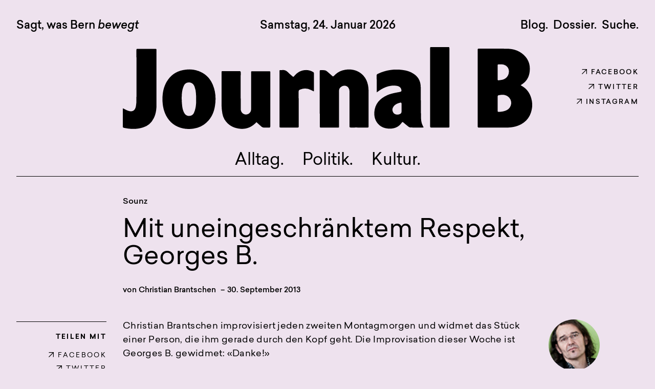

--- FILE ---
content_type: text/html; charset=UTF-8
request_url: https://journal-b.ch/mit-uneingeschraenktem-respekt-georges-b/
body_size: 17765
content:

<!doctype html>
<html class="no-js" lang="de" >
    <head>
        <!--  ___                         ___           ___           ___     
             /  /\                       /__/\         /__/\         /  /\    
            /  /:/_                      \  \:\        \  \:\       /  /::|   
           /  /:/ /\    ___     ___       \  \:\        \  \:\     /  /:/:|   
          /  /:/_/::\  /__/\   /  /\  ___  \  \:\   _____\__\:\   /  /:/|:|__ 
         /__/:/__\/\:\ \  \:\ /  /:/ /__/\  \__\:\ /__/::::::::\ /__/:/ |:| /\
         \  \:\ /~~/:/  \  \:\  /:/  \  \:\ /  /:/ \  \:\~~\~~\/ \__\/  |:|/:/
          \  \:\  /:/    \  \:\/:/    \  \:\  /:/   \  \:\  ~~~      |  |:/:/ 
           \  \:\/:/      \  \::/      \  \:\/:/     \  \:\          |  |::/  
            \  \::/        \__\/        \  \::/       \  \:\         |  |:/   
             \__\/                       \__\/         \__\/         |__|/    
        
        by www.glunz.ch -->

        <!-- Metatags -->
        

<meta charset="UTF-8" />
<meta name="viewport" content="width=device-width, initial-scale=1.0">


<!-- Google -->
<meta name="description" content="">
<meta name="author" content="Journal B">

<!-- Open Graph / Facebook -->
<meta property="og:title" content="Mit uneingeschränktem Respekt, Georges B.">
<meta property="og:type" content="article">
<meta property="og:url" content="https://journal-b.ch/mit-uneingeschraenktem-respekt-georges-b/">
<meta property="og:image" content="https://journal-b.ch/wp-content/uploads/2021/07/journal-b_no-image-aspect-ratio-600-315.jpg">
<meta property="og:locale" content="de">

<!-- Contact & Adress-->
<meta property="og:street-address" content="Zinggstrasse 16">
<meta property="og:locality" content="Bern">
<meta property="og:region" content="Bern">
<meta property="og:postal-code" content="3007">
<meta property="og:country-name" content="Schweiz">

<link rel="canonical" href="https://journal-b.ch/mit-uneingeschraenktem-respekt-georges-b/">
<link rel="alternate" hreflang="de" href="https://journal-b.ch/mit-uneingeschraenktem-respekt-georges-b/">
<meta property="og:email" content="&#118;&#101;rei&#110;&#64;jo&#117;r&#110;al&#45;b&#46;&#99;&#104;">
<meta property="og:phone_number" content="">
<meta property="og:description" content="von Christian Brantschen 30. September 2013 — Christian Brantschen improvisiert jeden zweiten Montagmorgen und widmet das Stück einer Person, die ihm gerade durch den Kopf geht. Die Improvisation...">
<meta property="og:site_name" content="Journal B">


<!-- Twitter -->
<meta name="twitter:card" content="summary_large_image">

<!-- Map Data -->
<meta name="geo.region" content="CH-BE">
<meta name="geo.placename" content="Bern">
<meta name="geo.position" content="46.935130;7.441500">
<meta name="ICBM" content="46.935130, 7.441500">

<!-- Dublin Core -->
<meta name="dcterms.title" content="Journal B - Sagt, was Bern bewegt">
<meta name="dcterms.identifier" content="https://journal-b.ch/mit-uneingeschraenktem-respekt-georges-b/">
<meta name="dcterms.language" content="de">
<meta name="dcterms.format" content="text/html">
<meta name="dcterms.creator" content="Journal B">

<!-- Placeholders to pass Breakpoints to JavaScript -->
<meta class="js-bp-medium" >
<meta class="js-bp-large" >
<meta class="js-bp-xlarge" >

<!-- Schema.org Microdata -->
<script type="application/ld+json">
{
  "@context": "http://schema.org",
  "@type": "LocalBusiness",
  "address": {
    "@type": "PostalAddress",
    "addressCountry": "CH",
    "addressRegion": "Bern",
    "addressLocality": "Bern",
    "postalCode": "3007",            
    "streetAddress": "Zinggstrasse 16"
  },
  "description": "von Christian Brantschen 30. September 2013 — Christian Brantschen improvisiert jeden zweiten Montagmorgen und widmet das Stück einer Person, die ihm gerade durch den Kopf geht. Die Improvisation...",
  "name": "Journal B",
  "email": "verein@journal-b.ch",
  "telephone": "",
  "url": "https://journal-b.ch",
  "sameAs": [
    "https://www.instagram.com/journal.b.bern/",    "https://www.facebook.com/journalb.bern",    "https://twitter.com/journalb",    "https://www.youtube.com/user/JournalBern",  ],
  "image": "https://journal-b.ch/wp-content/uploads/2021/07/journal-b_no-image-aspect-ratio-600-315.jpg"
}
</script>        <!-- Favicon & Touch Icon -->
        

<link rel="apple-touch-icon" sizes="180x180" href="https://journal-b.ch/wp-content/themes/journalb/dist/img/favicon//apple-touch-icon.png">
<link rel="icon" type="image/png" sizes="32x32" href="https://journal-b.ch/wp-content/themes/journalb/dist/img/favicon//favicon-32x32.png">
<link rel="icon" type="image/png" sizes="16x16" href="https://journal-b.ch/wp-content/themes/journalb/dist/img/favicon//favicon-16x16.png">
<link rel="manifest" href="https://journal-b.ch/wp-content/themes/journalb/dist/img/favicon//site.webmanifest">
<link rel="mask-icon" href="https://journal-b.ch/wp-content/themes/journalb/dist/img/favicon//safari-pinned-tab.svg" color="#ccfcd1">
<link rel="shortcut icon" href="https://journal-b.ch/wp-content/themes/journalb/dist/img/favicon//favicon.ico">
<meta name="apple-mobile-web-app-title" content="Journal B">
<meta name="msapplication-TileColor" content="#9f00a7">
<meta name="msapplication-config" content="https://journal-b.ch/wp-content/themes/journalb/dist/img/favicon//browserconfig.xml">
<meta name="theme-color" content="#ffffff">        <!-- wp_head -->
        <title>Mit uneingeschränktem Respekt, Georges B. &#8211; Journal B</title>
<meta name='robots' content='max-image-preview:large' />

<link data-optimized="2" rel="stylesheet" href="https://journal-b.ch/wp-content/litespeed/css/c66985b34792c8153f507ee52b41e5f4.css?ver=15a7b" />












<script type="text/javascript" src="https://journal-b.ch/wp-includes/js/jquery/jquery.min.js?ver=3.7.1" id="jquery-core-js"></script>
<script type="text/javascript" src="https://journal-b.ch/wp-includes/js/jquery/jquery-migrate.min.js?ver=3.4.1" id="jquery-migrate-js"></script>
<script type="text/javascript" src="https://journal-b.ch/wp-content/plugins/email-encoder-bundle/assets/js/custom.js?ver=2c542c9989f589cd5318f5cef6a9ecd7" id="eeb-js-frontend-js"></script>
<!-- Analytics by WP Statistics - https://wp-statistics.com -->
<link rel="icon" href="https://journal-b.ch/wp-content/uploads/2021/07/cropped-logo-32x32.png" sizes="32x32" />
<link rel="icon" href="https://journal-b.ch/wp-content/uploads/2021/07/cropped-logo-192x192.png" sizes="192x192" />
<link rel="apple-touch-icon" href="https://journal-b.ch/wp-content/uploads/2021/07/cropped-logo-180x180.png" />
<meta name="msapplication-TileImage" content="https://journal-b.ch/wp-content/uploads/2021/07/cropped-logo-270x270.png" />

    
</head>

    <body class="wp-singular post-template-default single single-post postid-2535 single-format-standard wp-theme-journalb blog">
        
        <!-- pop-up -->
        

        <!-- No-Script Fallback -->
        <script type="text/javascript">document.body.classList.add("loading");</script>
        
        <!-- SVG Sprite -->
        <div class="hidden">
            <?xml version="1.0" encoding="utf-8"?><svg xmlns="http://www.w3.org/2000/svg" xmlns:xlink="http://www.w3.org/1999/xlink"><symbol viewBox="0 0 50.58 27.411" id="arrow-down" xmlns="http://www.w3.org/2000/svg"><path data-name="Pfad 183" d="M1.06 1.06l24.229 24.229L49.517 1.06" fill="none" stroke="#fff" stroke-width="3"/></symbol><symbol viewBox="0 0 14.6 14.6" id="arrow-left" xmlns="http://www.w3.org/2000/svg"><path d="M6.4.9h1.8L2.5 6.6H14v1.3H2.5l5.7 5.7H6.4L0 7.3 6.4.9z"/></symbol><symbol viewBox="0 0 14.6 14.6" id="arrow-upright" xmlns="http://www.w3.org/2000/svg"><path d="M14.6 12.8l-1.8 1.8V3.1L1.3 14.6 0 13.3 11.5 1.8H0L1.8 0h12.8v12.8z"/></symbol><symbol viewBox="0 0 13.07 7.949" id="caret-black" xmlns="http://www.w3.org/2000/svg"><path data-name="Pfad 11" d="M.707.707l5.828 5.828L12.363.707" fill="none" stroke="#000" stroke-width="2"/></symbol><symbol viewBox="0 0 28 28" id="facebook" xmlns="http://www.w3.org/2000/svg"><path data-name="Differenzmenge 75" d="M13.682 28H6a6.007 6.007 0 01-6-6V6a6.007 6.007 0 016-6h16a6.007 6.007 0 016 6v16a6.006 6.006 0 01-6 6h-4.988V17.345h4.329v-2.967h-4.329v-2.149c0-1.8.76-2.573 2.542-2.573a5.37 5.37 0 011.787.3V6.992a7.893 7.893 0 00-2.482-.363 4.865 4.865 0 00-5.177 5.206v2.543h-3.147v2.966h3.147V28z"/></symbol><symbol viewBox="0 0 131 188" id="footerlogo" xmlns="http://www.w3.org/2000/svg"><defs><clipPath id="fa"><path fill="none" d="M0 0h130.27v187.95H0z"/></clipPath></defs><g clip-path="url(#fa)"><path d="M55.57 37.47h-5.6c-1.66 0-2.25.5-2.24 2.17q.08 16.71 0 33.43c0 1.8.78 2.45 2.41 2.23 3-.41 5.94-.68 8.83-1.37 9.42-2.24 15.49-9.62 15.74-19.28.16-6.46-2.44-11.55-8.19-14.91a19.3 19.3 0 00-10.95-2.25m-7.81 93.12v17.49c0 1.64.5 2.48 2.28 2.45 6.8-.14 13.41-1 19.56-4.22a19.08 19.08 0 002.14-32.94c-7-4.68-14.68-4.14-22.38-2.38-.69.16-1.49 1.69-1.52 2.6-.14 5.66-.07 11.33-.06 17m54.92-43.46c1.46.88 2.77 1.69 4.09 2.48 10.89 6.42 17.46 16.08 21.06 28a56.67 56.67 0 01.89 29.63c-3.4 14.64-11.76 25.69-25.06 32.85-11.07 6-23 7.88-35.43 7.83Q35.6 187.82 3 188c-2.34 0-3-.78-3-3Q.08 94 0 3c0-2 .32-3 2.57-3 22.92.12 45.84-.21 68.75.28C86 .6 99.59 5 110.56 15.25 121.79 25.76 126 39 124.41 54.17c-1.18 11-5.54 20.49-14.15 27.7-2.27 1.9-4.87 3.39-7.58 5.26"/></g></symbol><symbol viewBox="0 0 28 28" id="instagram" xmlns="http://www.w3.org/2000/svg"><path data-name="Vereinigungsmenge 19" d="M6 28a6.007 6.007 0 01-6-6V6a6.007 6.007 0 016-6h16a6.007 6.007 0 016 6v16a6.006 6.006 0 01-6 6zm.811-13.244A7.189 7.189 0 1014 7.567a7.2 7.2 0 00-7.189 7.189zm12.865-9.081a2.649 2.649 0 102.649-2.649 2.651 2.651 0 00-2.649 2.649zm-9.838 9.081A4.162 4.162 0 1114 18.919a4.162 4.162 0 01-4.162-4.163z"/></symbol><symbol viewBox="0 0 820.5 163.7" id="logo" xmlns="http://www.w3.org/2000/svg"><path d="M757.8 34.6h-4.7c-1.3 0-1.9.4-1.9 1.8v28.1c0 1.5.7 2.1 2 1.9 2.5-.3 5-.6 7.4-1.1a16.578 16.578 0 0013.2-16.2c.1-5.4-2-9.7-6.9-12.5a14.475 14.475 0 00-9.1-2m-6.5 78.1v14.7c0 1.4.4 2.1 1.9 2.1 5.7-.1 11.3-.9 16.4-3.5a15.993 15.993 0 001.8-27.6c-5.9-3.9-12.3-3.5-18.8-2-.6.1-1.3 1.4-1.3 2.2-.1 4.6 0 9.3 0 14.1m46.1-36.5c1.2.7 2.3 1.4 3.4 2.1 9.1 5.4 14.7 13.5 17.7 23.5a46.796 46.796 0 01.7 24.9c-2.9 12.3-9.9 21.6-21 27.6-9.3 5-19.3 6.6-29.7 6.6-18.3-.1-36.5 0-54.8 0-2 0-2.5-.7-2.5-2.6V5.5c0-1.6.3-2.4 2.1-2.4 19.2.1 38.5-.2 57.7.2 12.3.3 23.7 3.9 32.9 12.6 9.4 8.8 13 19.9 11.6 32.7-1 9.3-4.6 17.2-11.9 23.2a61.56 61.56 0 01-6.2 4.4M394.7 103.3V49.2c0-3 0-3.1 3-3.1 8.9 0 8.9 0 15.5 5.8 2.2 2 4.6 3.9 6.8 6 1.1 1 1.8.9 2.8-.1 4.7-5 10.2-9 16.8-11a49.618 49.618 0 0111.5-2.1c10.1-.3 19.5 2.2 27.5 8.9A37.304 37.304 0 01490.1 71c2.2 6.6 2.5 13.4 2.5 20.3v66.1c0 3.4 0 3.4-3.3 3.4-10.8 0-21.5-.1-32.3 0-2.1 0-2.7-.6-2.7-2.7.1-23.1 0-46.2.1-69.2a12.512 12.512 0 00-2.5-8c-3.3-4.3-9.2-4.9-14.1-1.6-2.9 2-4.5 4.3-4.5 8.3.2 23.4.1 46.7.1 70.1 0 3.2 0 3.2-3.1 3.2H398c-3.1 0-3.1-.1-3.1-3.2-.2-18.2-.2-36.3-.2-54.4M268 150.1c-.5.5-1 .9-1.4 1.3-9.5 9.5-20.8 13.6-34.2 11.5-7.8-1.2-14.8-3.9-20.8-9.1a35.734 35.734 0 01-12.1-21.2 94.136 94.136 0 01-1.5-15c-.2-22.2-.1-44.3-.1-66.5 0-2.9 0-3 2.9-3h32.9c2 0 2.6.6 2.6 2.6-.1 24.1 0 48.1 0 72.2 0 4.1 1.2 7.8 4.8 10.2a10.377 10.377 0 0016-8c.1-1 .1-2 .1-2.9V51.1c0-2.8 0-2.8 2.9-2.8h32.7c2.7 0 2.8.1 2.8 2.7v107.2c0 2-.6 2.8-2.6 2.7-3.6-.1-7.3.1-10.9-.1a6.999 6.999 0 01-3.7-1.4c-3.7-3-6.9-6.1-10.4-9.3M558.7 121.1c0-2.9.1-5.7-.1-8.6a2.461 2.461 0 00-1.4-1.7c-5.4 1.2-10.6 3-14.3 7.6a11.12 11.12 0 00-.4 13.1c2.3 3.2 7.7 4.4 12.1 2.7 3.1-1.2 4.1-2.7 4.1-6v-7.1m44.3 39.5c-1.2.1-1.9.2-2.7.2-7.8 0-15.7.1-23.5-.1a6.878 6.878 0 01-4.1-1.5c-3.6-2.7-7.1-5.7-10.5-8.6-1.1-1-2-1.1-2.9.2-6 8.9-14.6 12.4-25 12.2-10.1-.2-18.7-3.7-24.8-12.1-4.4-6.2-5.9-13.2-5.4-20.7 1.2-16.7 10.8-27.1 25.3-33.8 7.4-3.4 15.4-4.8 23.4-6.3a22.756 22.756 0 004.5-1.1 3.048 3.048 0 001.2-2.2c-.4-5.2-3.8-8.4-9.1-9.3-11.4-1.9-21.7 1.3-31.4 6.9-3 1.7-5.8 3.9-8.9 6a17.852 17.852 0 01-.2-2.3c0-10.4 0-20.8-.1-31.3a3.01 3.01 0 012-3.2 88.336 88.336 0 0150.4-7.8c7.8 1 15.2 3.2 21.7 7.6a31.113 31.113 0 0114.1 25c.5 9.3.2 18.6.3 27.9.1 11.7.1 23.5.4 35.2.1 5.4.9 10.7 3.5 15.6.5 1.1 1 2.1 1.8 3.5M118.7 115.2c.5 5.5 1.4 11 4.1 15.9 2 3.6 4.8 6.3 9.3 6.5 4.7.2 8.3-1.7 10.3-5.8a42.702 42.702 0 003.3-10.1c1.8-9.1 1.4-18.4 1-27.6a44.764 44.764 0 00-3-15.3c-1.9-4.5-4.9-7.6-10-8.1-4.4-.4-8.3 1.1-10.6 5a36.977 36.977 0 00-3.4 9.1c-2.8 11.6-1.3 26.5-1 30.4m-39.2-11.4c-.1-12.1 2.2-23.7 8.3-34.3C95.2 56.8 106 48.9 120.4 46c13.7-2.8 26.8-1.5 39.1 5.4 9.8 5.5 16.6 13.7 20.9 24 5.7 13.6 6.6 27.7 4.3 42.2-2 12.8-7.1 24.2-16.8 33.1a48.31 48.31 0 01-25.3 12.1 58.657 58.657 0 01-22.1-.3c-15-3.2-26.2-11.6-33.5-25.1-5.5-10.5-7.6-21.8-7.5-33.6M.2 122.4c3.7 1.8 7 3.7 10.5 4.9 8.9 3.1 13.9-.9 15.5-8.8a71.662 71.662 0 001.1-13.1c.1-32.9 0-65.7 0-98.6 0-3.2 0-3.2 3.1-3.2h34.2c2.7 0 2.9.2 2.9 2.9v109.1c0 9.3-1.3 18.4-5.6 26.8a34.883 34.883 0 01-21.4 18.2c-11.8 3.8-23.7 3.6-35.8 1.3-5.6-1.1-4.6-1-4.6-5.9-.1-10.3 0-20.6 0-30.8a13.356 13.356 0 01.1-2.8M654.6 80.6v77c0 3.2 0 3.2-3.3 3.2H619c-2.9 0-3-.1-3-2.9V2.8c0-2.8 0-2.8 2.8-2.8h32.7c3 0 3 0 3 3q.15 38.7.1 77.6M382.6 88.5c-1.9-1-3.6-1.9-5.4-2.7a25.914 25.914 0 00-22.1-.8 3.734 3.734 0 00-2.7 4c.1 22.9.1 45.9.1 68.8 0 3 0 3-3 3H317c-2.8 0-2.9-.2-3-3V48.9c0-2.8.1-2.9 3-2.9a14.719 14.719 0 002.1 0c4.9-.8 8.7 1 12.1 4.5 2.7 2.9 6 5.3 8.9 8 1.3 1.2 2.1 1.1 3.2-.3 4.6-5.6 10.1-9.8 17.3-11.5a28.578 28.578 0 0121.2 3.3 2.652 2.652 0 011.2 2c.1 11.7 0 23.5 0 35.2-.1.4-.2.6-.4 1.3"/></symbol><symbol viewBox="0 0 28 28" id="twitter" xmlns="http://www.w3.org/2000/svg"><path d="M22 0H6a6.007 6.007 0 00-6 6v16a6.007 6.007 0 006 6h16a6.006 6.006 0 006-6V6a6.007 6.007 0 00-6-6zm1.552 8.767a7.686 7.686 0 01-1.545 1.698.66.66 0 00-.246.513v.062a10.88 10.88 0 01-.697 3.761 11.047 11.047 0 01-2.054 3.438 10.16 10.16 0 01-3.35 2.513 10.856 10.856 0 01-4.583.97 10.655 10.655 0 01-5.36-1.444.312.312 0 01-.15-.342.3.3 0 01.292-.225h.451a7.165 7.165 0 004.017-1.22 3.89 3.89 0 01-3.077-2.65.201.201 0 01.232-.26 3.553 3.553 0 00.653.062h.085a3.897 3.897 0 01-2.27-3.588.203.203 0 01.301-.173 3.567 3.567 0 00.887.342 3.891 3.891 0 01-.633-4.726.203.203 0 01.334-.024 10.184 10.184 0 007.005 3.741l.015.002a.142.142 0 00.107-.05.145.145 0 00.035-.109 4.1 4.1 0 01.093-1.433 3.765 3.765 0 012.537-2.712 4.119 4.119 0 011.23-.19 3.89 3.89 0 012.573.97.5.5 0 00.333.127.554.554 0 00.12-.014 7.216 7.216 0 001.899-.784.204.204 0 01.298.236A3.913 3.913 0 0122.06 8.89a7.288 7.288 0 001.243-.421.202.202 0 01.25.298z"/></symbol><symbol viewBox="0 0 28 28" id="youtube" xmlns="http://www.w3.org/2000/svg"><path data-name="Differenzmenge 76" d="M22 28H6a6.007 6.007 0 01-6-6V6a6.007 6.007 0 016-6h16a6.007 6.007 0 016 6v16a6.006 6.006 0 01-6 6zM8.7 6.67v14.9l12.769-7.449z"/></symbol></svg>            
            <span class="preload-italic-400"></span><span class="preload-italic-500"></span>
        </div>

        <div class="topbar-background"></div>

        <!-- Navigation -->
        <header id="page-header">

            <div id="time-logo-social" class="row">
                <time class="small-12 fs-22-22 fw-medium">Samstag, 24. Januar 2026</time>
                <div id="logo-container" class="small-12 medium-8 medium-push-2">
                    <a class="home-link" href="https://journal-b.ch">
                        <svg id="site-logo" viewBox="0 0 820.5 163.7"><use xlink:href="#logo"/></svg>
                    </a>
                </div>
                
                <div class="only-desktop medium-2 container" style="justify-content: center;">
                    
<ul class="info container social-links">
            <li>
            <a class="social-link" target="_blank" href="https://www.facebook.com/journalb.bern" title="Folge uns auf Facebook">
                <svg class="sprite-item arrow">
                     <use xlink:href="#arrow-upright"></use>
                </svg>Facebook
            </a>
        </li>
                <li>
            <a class="social-link" target="_blank" href="https://twitter.com/journalb" title="Folge uns auf Twitter">
                <svg class="sprite-item arrow">
                     <use xlink:href="#arrow-upright"></use>
                </svg>Twitter
            </a>
        </li>
        <li>
        <a class="social-link" target="_blank" href="https://www.instagram.com/journal.b.bern/" title="Folge uns auf Instagram">
            <svg class="sprite-item arrow">
                 <use xlink:href="#arrow-upright"></use>
            </svg>Instagram
        </a>
    </li>
</ul>                </div>

                <div class="small-12" id="nav-container">
                    <div id="main-nav">
                        <a class="menu-item alltag " href="https://journal-b.ch/rubrik/alltag/">Alltag.</a>
                        <a class="menu-item politik " href="https://journal-b.ch/rubrik/politik/">Politik.</a>
                        <a class="menu-item kultur " href="https://journal-b.ch/rubrik/kultur/">Kultur.</a>
                    </div>
                </div>
                <hr class="small-12 ">
            </div>

            <div id="top-bar-container">
                <nav id="top-bar" class="row">

                    <div id="top-bar-info" class="small-12 only-desktop">
                        <div class="journalb-slogan fs-22-22 fw-medium"><a class="home-link" href="https://journal-b.ch">Sagt, was Bern <span class="italic">bewegt</span></a></div>
                        <div id="secondary-nav" class="fs-22-22 fw-medium">
                            <a class="menu-item blog" href="https://journal-b.ch/blog/">Blog.</a>
                            <a class="menu-item dossier" href="https://journal-b.ch/dossier/">Dossier.</a>
                            <span class="menu-item modal-toggler intern" data-toggle="#searchbox" role="button">Suche.</span>
                        </div>
                    </div>

                    <div id="hamburger" class="small-12 fw-medium">
                        <span>Menü</span>
                    </div>
                    <nav id="mobile-nav">
                        <div class="inner-mobile-nav center">
                            <h2 class="fw-medium">Sagt, was Bern bewegt</h2>
                            <ul id="mobile-menu">
                                <li><a class="menu-item alltag" href="https://journal-b.ch/rubrik/alltag/">Alltag.</a></li>
                                <li><a class="menu-item politik" href="https://journal-b.ch/rubrik/politik/">Politik.</a></li>
                                <li><a class="menu-item kultur" href="https://journal-b.ch/rubrik/kultur/">Kultur.</a></li>
                                <li><a class="menu-item blog" href="https://journal-b.ch/blog/">Blog.</a></li>
                                <li><a class="menu-item dossier" href="https://journal-b.ch/dossier/">Dossier.</a></li>
                                <li><span class="menu-item modal-toggler intern" data-toggle="#searchbox" role="button">Suche.</span></li>
                            </ul>
                            
<ul class="info container social-links">
            <li>
            <a class="social-link" target="_blank" href="https://www.facebook.com/journalb.bern" title="Folge uns auf Facebook">
                <svg class="sprite-item arrow">
                     <use xlink:href="#arrow-upright"></use>
                </svg>Facebook
            </a>
        </li>
                <li>
            <a class="social-link" target="_blank" href="https://twitter.com/journalb" title="Folge uns auf Twitter">
                <svg class="sprite-item arrow">
                     <use xlink:href="#arrow-upright"></use>
                </svg>Twitter
            </a>
        </li>
        <li>
        <a class="social-link" target="_blank" href="https://www.instagram.com/journal.b.bern/" title="Folge uns auf Instagram">
            <svg class="sprite-item arrow">
                 <use xlink:href="#arrow-upright"></use>
            </svg>Instagram
        </a>
    </li>
</ul>                        </div>
                    </nav>

                </nav>
            </div>
        </header>

        <div id="searchbox" class="modal">
            <button class="modal-closer modal-closer-style" role="button">Schliessen</button>
            <div class="row">                   
                <div class="small-12 medium-8 medium-push-2 content-style">
                    <form role="search" method="get" class="search-form" action="https://journal-b.ch/">
				<label>
					<span class="screen-reader-text">Suche nach:</span>
					<input type="search" class="search-field" placeholder="Suchen …" value="" name="s" />
				</label>
				<input type="submit" class="search-submit" value="Suchen" />
			</form>                </div>
            </div>
        </div>

        <div id="body-wrapper">

<main id="page" class="single-artikel single-blog">
    <div class="row">

        
                            
<article id="post-2535" class="small-12 dossier importet-post post-2535 post type-post status-publish format-standard hentry category-sounz autorin-christian-brantschen" >
    <header class="entry-header row">

        <aside class="metabox-back fs-18-22 fw-medium small-12 large-2">
                            <a class="back-link" href="#"><svg class="sprite-item arrow"><use xlink:href="#arrow-left"></use></svg>zurück</a>
                    </aside>
        
        <div class="small-12 large-8">
                            <div class="artikel-kategorie fs-18-22 fw-medium"><a class="color-link-style sounz" href="https://journal-b.ch/kategorie/sounz/">Sounz</a></div>
                <h1>Mit uneingeschränktem Respekt, Georges B.</h1>
                        <div class="artikel-meta fw-medium">
                                    von <a class="color-link-style" href="https://journal-b.ch/autorin/christian-brantschen/" alt="zum allen Artikel von Christian Brantschen">Christian Brantschen</a>
                                                <span>–</span>30. September 2013</div>
            <div class="lead artikel-lead content-style">
                            </div>
        </div>

                                
    </header>

    <div class="entry-content row">
        <aside class="metabox-social small-12 large-2 fs-13-16 fw-bold info only-big-desktop">
            TEILEN MIT
            <ul class="container social-links">
                <li><a class="fs-13-16 fw-regular" href="https://www.facebook.com/sharer/sharer.php?u=https%3A%2F%2Fjournal-b.ch%2Fmit-uneingeschraenktem-respekt-georges-b%2F"><svg class="sprite-item arrow"><use xlink:href="#arrow-upright"></use></svg>FACEBOOK</a></li>
                <li><a class="fs-13-16 fw-regular" href="https://twitter.com/intent/tweet?url=https%3A%2F%2Fjournal-b.ch%2Fmit-uneingeschraenktem-respekt-georges-b%2F&text=Super%20Artikel%20von%20Journal-B"><svg class="sprite-item arrow"><use xlink:href="#arrow-upright"></use></svg>TWITTER</a></li>
                <li><a class="fs-13-16 fw-regular mail-link" href="javascript:;" data-enc-email="rznvy?fhowrpg=Zvg harvatrfpueäaxgrz Erfcrxg, Trbetrf O.&obql=Rva%20fhcre%20Grkg%20iba%20Wbheany-O%3N%0Q%0N%0Q%0Nuggcf%3N%2S%2Swbheany-o.pu%2Szvg-harvatrfpuenraxgrz-erfcrxg-trbetrf-o%2S" data-wpel-link="ignore"><svg class="sprite-item arrow"><use xlink:href="#arrow-upright"></use></svg>EMAIL</a></li>
            </ul>
        </aside>
        <div class="small-12 large-8 artikel-content content-style">
            <p>Christian Brantschen improvisiert jeden zweiten Montagmorgen und widmet das Stück einer Person, die ihm gerade durch den Kopf geht. Die Improvisation dieser Woche ist Georges B. gewidmet: «Danke!»</p></p>

                    </div>

        <aside class="metabox-zusatz small-12 large-2">
            <div class="metabox-social-mobile only-tablet">
                <ul class="container social-links">
                    <li><strong>TEILEN MIT</strong></li>
                    <li><a class="fs-13-16 fw-regular" href="https://www.facebook.com/sharer/sharer.php?u=https%3A%2F%2Fjournal-b.ch%2Fmit-uneingeschraenktem-respekt-georges-b%2F"><svg class="sprite-item arrow"><use xlink:href="#arrow-upright"></use></svg>FACEBOOK</a></li>
                    <li><a class="fs-13-16 fw-regular" href="https://twitter.com/intent/tweet?url=https%3A%2F%2Fjournal-b.ch%2Fmit-uneingeschraenktem-respekt-georges-b%2F&text=Super%20Artikel%20von%20Journal-B"><svg class="sprite-item arrow"><use xlink:href="#arrow-upright"></use></svg>TWITTER</a></li>
                    <li><a class="fs-13-16 fw-regular mail-link" href="javascript:;" data-enc-email="rznvy?fhowrpg=Zvg harvatrfpueäaxgrz Erfcrxg, Trbetrf O.&obql=Rva%20fhcre%20Grkg%20iba%20Wbheany-O%3N%0Q%0N%0Q%0Nuggcf%3N%2S%2Swbheany-o.pu%2Szvg-harvatrfpuenraxgrz-erfcrxg-trbetrf-o%2S" data-wpel-link="ignore"><svg class="sprite-item arrow"><use xlink:href="#arrow-upright"></use></svg>EMAIL</a></li>
                </ul>                
            </div>
            <div class="metabox-autor ">
                <div class="img-portrait-sizer round-img"><img height="100" width="100" class="autor-portrait" alt="Portrait von Christian Brantschen" sizes="100px" src="/wp-content/og_image/cms-image-000001849.jpg"></div>
                <hr>
                <span class="fw-medium">Autor_in</span>
                <h3 class="fs-3-36 fw-regular">
                                            <a class="color-link-style" href="https://journal-b.ch/autorin/christian-brantschen/" alt="zum allen Artikel von Christian Brantschen">Christian Brantschen</a>
                                    </h3>
                <p class="autor-description">Geboren 1959, lebt als Komponist und Musiker in Bern. Mitglied von Patent Ochsner, Bern ist überall und Stop the Shoppers (bis 2000). Kompositionen für zahlreiche Kino- und Fernsehfilme (Tatort), Theaterproduktionen (u.a. Theater Marie, Theaterprojekte Durrer/Bodinek) und Hörbücher.</p>

                


            </div>

                    </aside>
    </div>

    <footer class="entry-footer content-style row">
        <div class="small-12 large-8 large-push-2 content-style">
                
                            <div id="disqus_thread"></div>
                <script>
                    var disqus_config = function () {
                    this.page.url = "https://journal-b.ch/mit-uneingeschraenktem-respekt-georges-b/";
                    this.page.identifier = "2535";
                    };
                
                    (function() {
                        var d = document, s = d.createElement('script');
                        s.src = 'https://journalb.disqus.com/embed.js';
                        s.setAttribute('data-timestamp', +new Date());
                        (d.head || d.body).appendChild(s);
                    })();
                </script>
                <noscript>Bitte JavaScript aktivieren damit du die Kommentar sehene kannst. <a href="https://disqus.com/?ref_noscript">Kommentare von Disqus.</a></noscript>

                    </div>
    </footer>
</article>


            
        
    </div>
</main>

        <!-- Edit buttom -->
        
        <footer id="footer">
            <div class="row relative">
                
                <div class="footer-links small-12 bg-kultur">
                    <ul id="footer-nav" class="menu-footer-links menu"><li id="menu-item-424" class="menu-item menu-item-type-post_type menu-item-object-page menu-item-424"><a href="https://journal-b.ch/ueber-journal-b/">Über Journal B</a></li>
<li id="menu-item-17903" class="menu-item menu-item-type-post_type menu-item-object-page menu-item-17903"><a href="https://journal-b.ch/redaktion/">Redaktion</a></li>
<li id="menu-item-3370" class="menu-item menu-item-type-post_type menu-item-object-page menu-item-3370"><a href="https://journal-b.ch/jetzt-mitglied-werden/">Jetzt Mitglied werden!</a></li>
<li id="menu-item-426" class="menu-item menu-item-type-post_type menu-item-object-page menu-item-426"><a href="https://journal-b.ch/hilfe-faq/">Hilfe &#038; FAQ</a></li>
<li id="menu-item-3315" class="menu-item menu-item-type-post_type menu-item-object-page menu-item-3315"><a href="https://journal-b.ch/meilensteine/">Meilensteine</a></li>
<li id="menu-item-428" class="menu-item menu-item-type-post_type menu-item-object-page menu-item-428"><a href="https://journal-b.ch/kontakt/">Kontakt</a></li>
<li id="menu-item-430" class="menu-item menu-item-type-post_type menu-item-object-page menu-item-430"><a href="https://journal-b.ch/impressum/">Impressum</a></li>
<li id="menu-item-431" class="menu-item menu-item-type-post_type menu-item-object-page menu-item-privacy-policy menu-item-431"><a rel="privacy-policy" href="https://journal-b.ch/agb-datenschutz/">AGB &#038; Datenschutz</a></li>
</ul>                </div>


                <div class="footer-logo" style="top: 187px;">
                    <div class="triangle triangle-footer"></div>
                    <a class="footer-logo-link" href="https://journal-b.ch">
                        <svg id="footer-logo-img"><use xlink:href="#footerlogo"/></svg>
                    </a>
                </div>


                <div class="footer-partner small-12 bg-alltag">
                    <div class="row">

                        <div class="small-12 large-7 xlarge-6 footer-description">
                            <h6 class="fs-18-22">«Journal B» – Sagt, was Bern bewegt</h6>
                            <p>Das Online-Magazin Journal B berichtet über die Themen Politik, Alltag und Kultur in der Bundesstadt. Im Zentrum stehen die Analyse und der journalistische Weitblick. Mit überraschenden Geschichten und interessanten Zugängen wird das Leben in Bern abgebildet.

</p>
                            <span class="fw-medium">© 2026 Journal B</span>
                        </div>
                        <div class="partner-wrapper small-12 large-4 large-push-8 xlarge-3 xlarge-push-7">
                                                            <h6 class="fs-18-22">Partner</h6>
                                <ul class="partner-links">
                                                                    <li>
                                        <a href="https://journal-b.ch/jetzt-mitglied-werden/" target="_blank">Mitglieder Journal B</a>
                                    </li>
                                                                    <li>
                                        <a href="https://www.bgbern.ch/" target="_blank">Burgergemeinde Bern</a>
                                    </li>
                                                                    <li>
                                        <a href="https://www.bekb.ch/privatkunden" target="_blank">Berner Kantonalbank</a>
                                    </li>
                                                                    <li>
                                        <a href="https://www.kathbern.ch/landeskirche-kirchgemeinden/gesamtkirchgemeinde-bern-und-umgebung/" target="_blank">Römisch-katholische Gesamtkirchgemeinde Bern und Umgebung</a>
                                    </li>
                                                                    <li>
                                        <a href="https://gvb.ch/kulturstiftung" target="_blank">GVB Kulturstiftung</a>
                                    </li>
                                                                    <li>
                                        <a href="https://www.refbern.ch/" target="_blank"> Ev.-ref. Gesamtkirchgemeinde Bern</a>
                                    </li>
                                                                </ul>
                                                    </div>

                        <div class="back-to-top small-12 xlarge-2">
                            <button id="scrollToTop" class="fs-18-22"><span class="toTopIcon">☝️</span><span class="toTopText">Nach oben</span></button>
                        </div>

                    </div>
                </div>

            </div>
        </footer>

    </div><!-- close #body-wrapper -->

        <script type="speculationrules">
{"prefetch":[{"source":"document","where":{"and":[{"href_matches":"/*"},{"not":{"href_matches":["/wp-*.php","/wp-admin/*","/wp-content/uploads/*","/wp-content/*","/wp-content/plugins/*","/wp-content/themes/journalb/*","/*\\?(.+)"]}},{"not":{"selector_matches":"a[rel~=\"nofollow\"]"}},{"not":{"selector_matches":".no-prefetch, .no-prefetch a"}}]},"eagerness":"conservative"}]}
</script>
<div 
	id="pum-20819" 
	role="dialog" 
	aria-modal="false"
	class="pum pum-overlay pum-theme-20576 pum-theme-enterprise-blue popmake-overlay pum-click-to-close auto_open click_open" 
	data-popmake="{&quot;id&quot;:20819,&quot;slug&quot;:&quot;journal-b-unterstuetzen-2&quot;,&quot;theme_id&quot;:20576,&quot;cookies&quot;:[{&quot;event&quot;:&quot;on_popup_close&quot;,&quot;settings&quot;:{&quot;name&quot;:&quot;pum-20819&quot;,&quot;key&quot;:&quot;&quot;,&quot;session&quot;:null,&quot;path&quot;:true,&quot;time&quot;:&quot;4 days&quot;}}],&quot;triggers&quot;:[{&quot;type&quot;:&quot;auto_open&quot;,&quot;settings&quot;:{&quot;cookie_name&quot;:[&quot;pum-20819&quot;],&quot;delay&quot;:&quot;3000&quot;}},{&quot;type&quot;:&quot;click_open&quot;,&quot;settings&quot;:{&quot;extra_selectors&quot;:&quot;&quot;,&quot;cookie_name&quot;:null}}],&quot;mobile_disabled&quot;:null,&quot;tablet_disabled&quot;:null,&quot;meta&quot;:{&quot;display&quot;:{&quot;stackable&quot;:false,&quot;overlay_disabled&quot;:false,&quot;scrollable_content&quot;:false,&quot;disable_reposition&quot;:false,&quot;size&quot;:&quot;small&quot;,&quot;responsive_min_width&quot;:&quot;0%&quot;,&quot;responsive_min_width_unit&quot;:false,&quot;responsive_max_width&quot;:&quot;100%&quot;,&quot;responsive_max_width_unit&quot;:false,&quot;custom_width&quot;:&quot;200px&quot;,&quot;custom_width_unit&quot;:false,&quot;custom_height&quot;:&quot;380px&quot;,&quot;custom_height_unit&quot;:false,&quot;custom_height_auto&quot;:&quot;1&quot;,&quot;location&quot;:&quot;center top&quot;,&quot;position_from_trigger&quot;:false,&quot;position_top&quot;:&quot;50&quot;,&quot;position_left&quot;:&quot;0&quot;,&quot;position_bottom&quot;:&quot;0&quot;,&quot;position_right&quot;:&quot;0&quot;,&quot;position_fixed&quot;:false,&quot;animation_type&quot;:&quot;fade&quot;,&quot;animation_speed&quot;:&quot;350&quot;,&quot;animation_origin&quot;:&quot;center top&quot;,&quot;overlay_zindex&quot;:false,&quot;zindex&quot;:&quot;1999999999&quot;},&quot;close&quot;:{&quot;text&quot;:&quot;&quot;,&quot;button_delay&quot;:&quot;500&quot;,&quot;overlay_click&quot;:&quot;1&quot;,&quot;esc_press&quot;:&quot;1&quot;,&quot;f4_press&quot;:false},&quot;click_open&quot;:[]}}">

	<div id="popmake-20819" class="pum-container popmake theme-20576 pum-responsive pum-responsive-small responsive size-small">

				
				
		
				<div class="pum-content popmake-content" tabindex="0">
			<section class="support-block shortcode-block bg-intern small-12 large-8 large-push-2">
<h2 class="fs-34-44 fw-regular no-top-margin">Wir haben keine Paywall. Unsere Arbeit kostet trotzdem.</h2>
<div class="content-style">
<h3 style="font-weight: normal;">Unterstütze unabhängigen Journalismus aus und für Bern!</h3>
<p style="text-align: center;"><img fetchpriority="high" decoding="async" class="size-medium wp-image-20459 aligncenter" src="https://journal-b.ch/wp-content/uploads/2023/09/journal-b-querformat_b.png.webp" alt="" width="380" height="205" /></p>
<h3 class="support-link-wrapper popmake-close pum-close" style="font-weight:normal;">Jetzt <a class="fw-regular intern" href="https://donate.raisenow.io/rfnhj">Mitglied werden</a> oder via Twint spenden:</h3>
<div class="spende-buttons">
<button class="popmake-close pum-close" onclick=" window.open('https://donate.raisenow.io/knhtb','_blank')" type="button">5 CHF</button><br />
<button class="popmake-close pum-close" onclick=" window.open('https://donate.raisenow.io/vbzkq','_blank')" type="button">20 CHF</button><br />
<button class="popmake-close pum-close" onclick=" window.open('https://donate.raisenow.io/hnnmh','_blank')" type="button">50 CHF</button><br />
<button class="popmake-close pum-close" onclick=" window.open('https://donate.raisenow.io/bvhbq','_blank')" type="button">freier Betrag</button>
</div>
</div>
</section>
		</div>

				
							<button type="button" class="pum-close popmake-close" aria-label="Schließen">
			x			</button>
		
	</div>

</div>
<script type="text/javascript" src="https://journal-b.ch/wp-content/plugins/responsive-accordion-and-collapse/js/accordion-custom.js?ver=6.9" id="call_ac-custom-js-front-js"></script>
<script type="text/javascript" src="https://journal-b.ch/wp-content/plugins/responsive-accordion-and-collapse/js/accordion.js?ver=6.9" id="call_ac-js-front-js"></script>
<script type="text/javascript" src="https://journal-b.ch/wp-content/themes/journalb/dist/js/vendor/vendor.js?ver=1.2.11" id="vendor-js"></script>
<script type="text/javascript" id="custom-js-extra">
/* <![CDATA[ */
var php_vars = {"pageSlug":"mit-uneingeschraenktem-respekt-georges-b","pageId":"2535","templateUrl":"https://journal-b.ch/wp-content/themes/journalb"};
//# sourceURL=custom-js-extra
/* ]]> */
</script>
<script type="text/javascript" src="https://journal-b.ch/wp-content/themes/journalb/dist/js/custom.js?ver=1.2.11" id="custom-js"></script>
<script type="text/javascript" id="newsletter-js-extra">
/* <![CDATA[ */
var newsletter_data = {"action_url":"https://journal-b.ch/wp-admin/admin-ajax.php"};
//# sourceURL=newsletter-js-extra
/* ]]> */
</script>
<script type="text/javascript" src="https://journal-b.ch/wp-content/plugins/newsletter/main.js?ver=9.1.1" id="newsletter-js"></script>
<script type="text/javascript" src="https://journal-b.ch/wp-includes/js/jquery/ui/core.min.js?ver=1.13.3" id="jquery-ui-core-js"></script>
<script type="text/javascript" src="https://journal-b.ch/wp-includes/js/dist/hooks.min.js?ver=dd5603f07f9220ed27f1" id="wp-hooks-js"></script>
<script type="text/javascript" id="popup-maker-site-js-extra">
/* <![CDATA[ */
var pum_vars = {"version":"1.21.5","pm_dir_url":"https://journal-b.ch/wp-content/plugins/popup-maker/","ajaxurl":"https://journal-b.ch/wp-admin/admin-ajax.php","restapi":"https://journal-b.ch/wp-json/pum/v1","rest_nonce":null,"default_theme":"20576","debug_mode":"","disable_tracking":"","home_url":"/","message_position":"top","core_sub_forms_enabled":"1","popups":[],"cookie_domain":"","analytics_enabled":"1","analytics_route":"analytics","analytics_api":"https://journal-b.ch/wp-json/pum/v1"};
var pum_sub_vars = {"ajaxurl":"https://journal-b.ch/wp-admin/admin-ajax.php","message_position":"top"};
var pum_popups = {"pum-20819":{"triggers":[{"type":"auto_open","settings":{"cookie_name":["pum-20819"],"delay":"3000"}}],"cookies":[{"event":"on_popup_close","settings":{"name":"pum-20819","key":"","session":null,"path":true,"time":"4 days"}}],"disable_on_mobile":false,"disable_on_tablet":false,"atc_promotion":null,"explain":null,"type_section":null,"theme_id":"20576","size":"small","responsive_min_width":"0%","responsive_max_width":"100%","custom_width":"200px","custom_height_auto":true,"custom_height":"380px","scrollable_content":false,"animation_type":"fade","animation_speed":"350","animation_origin":"center top","open_sound":"none","custom_sound":"","location":"center top","position_top":"50","position_bottom":"0","position_left":"0","position_right":"0","position_from_trigger":false,"position_fixed":false,"overlay_disabled":false,"stackable":false,"disable_reposition":false,"zindex":"1999999999","close_button_delay":"500","fi_promotion":null,"close_on_form_submission":true,"close_on_form_submission_delay":"0","close_on_overlay_click":true,"close_on_esc_press":true,"close_on_f4_press":false,"disable_form_reopen":true,"disable_accessibility":false,"theme_slug":"enterprise-blue","id":20819,"slug":"journal-b-unterstuetzen-2"}};
//# sourceURL=popup-maker-site-js-extra
/* ]]> */
</script>
<script type="text/javascript" src="//journal-b.ch/wp-content/uploads/pum/pum-site-scripts.js?defer&amp;generated=1769204400&amp;ver=1.21.5" id="popup-maker-site-js"></script>
<script type="text/javascript" id="wp-statistics-tracker-js-extra">
/* <![CDATA[ */
var WP_Statistics_Tracker_Object = {"requestUrl":"https://journal-b.ch/wp-json/wp-statistics/v2","ajaxUrl":"https://journal-b.ch/wp-admin/admin-ajax.php","hitParams":{"wp_statistics_hit":1,"source_type":"post","source_id":2535,"search_query":"","signature":"c3b3a682bb05eab481e69cc8f4f2f43a","endpoint":"hit"},"option":{"dntEnabled":false,"bypassAdBlockers":false,"consentIntegration":{"name":null,"status":[]},"isPreview":false,"userOnline":false,"trackAnonymously":false,"isWpConsentApiActive":false,"consentLevel":"functional"},"isLegacyEventLoaded":"","customEventAjaxUrl":"https://journal-b.ch/wp-admin/admin-ajax.php?action=wp_statistics_custom_event&nonce=b19195641a","onlineParams":{"wp_statistics_hit":1,"source_type":"post","source_id":2535,"search_query":"","signature":"c3b3a682bb05eab481e69cc8f4f2f43a","action":"wp_statistics_online_check"},"jsCheckTime":"60000"};
//# sourceURL=wp-statistics-tracker-js-extra
/* ]]> */
</script>
<script type="text/javascript" src="https://journal-b.ch/wp-content/plugins/wp-statistics/assets/js/tracker.js?ver=14.16" id="wp-statistics-tracker-js"></script>
    <script data-no-optimize="1">window.lazyLoadOptions=Object.assign({},{threshold:300},window.lazyLoadOptions||{});!function(t,e){"object"==typeof exports&&"undefined"!=typeof module?module.exports=e():"function"==typeof define&&define.amd?define(e):(t="undefined"!=typeof globalThis?globalThis:t||self).LazyLoad=e()}(this,function(){"use strict";function e(){return(e=Object.assign||function(t){for(var e=1;e<arguments.length;e++){var n,a=arguments[e];for(n in a)Object.prototype.hasOwnProperty.call(a,n)&&(t[n]=a[n])}return t}).apply(this,arguments)}function o(t){return e({},at,t)}function l(t,e){return t.getAttribute(gt+e)}function c(t){return l(t,vt)}function s(t,e){return function(t,e,n){e=gt+e;null!==n?t.setAttribute(e,n):t.removeAttribute(e)}(t,vt,e)}function i(t){return s(t,null),0}function r(t){return null===c(t)}function u(t){return c(t)===_t}function d(t,e,n,a){t&&(void 0===a?void 0===n?t(e):t(e,n):t(e,n,a))}function f(t,e){et?t.classList.add(e):t.className+=(t.className?" ":"")+e}function _(t,e){et?t.classList.remove(e):t.className=t.className.replace(new RegExp("(^|\\s+)"+e+"(\\s+|$)")," ").replace(/^\s+/,"").replace(/\s+$/,"")}function g(t){return t.llTempImage}function v(t,e){!e||(e=e._observer)&&e.unobserve(t)}function b(t,e){t&&(t.loadingCount+=e)}function p(t,e){t&&(t.toLoadCount=e)}function n(t){for(var e,n=[],a=0;e=t.children[a];a+=1)"SOURCE"===e.tagName&&n.push(e);return n}function h(t,e){(t=t.parentNode)&&"PICTURE"===t.tagName&&n(t).forEach(e)}function a(t,e){n(t).forEach(e)}function m(t){return!!t[lt]}function E(t){return t[lt]}function I(t){return delete t[lt]}function y(e,t){var n;m(e)||(n={},t.forEach(function(t){n[t]=e.getAttribute(t)}),e[lt]=n)}function L(a,t){var o;m(a)&&(o=E(a),t.forEach(function(t){var e,n;e=a,(t=o[n=t])?e.setAttribute(n,t):e.removeAttribute(n)}))}function k(t,e,n){f(t,e.class_loading),s(t,st),n&&(b(n,1),d(e.callback_loading,t,n))}function A(t,e,n){n&&t.setAttribute(e,n)}function O(t,e){A(t,rt,l(t,e.data_sizes)),A(t,it,l(t,e.data_srcset)),A(t,ot,l(t,e.data_src))}function w(t,e,n){var a=l(t,e.data_bg_multi),o=l(t,e.data_bg_multi_hidpi);(a=nt&&o?o:a)&&(t.style.backgroundImage=a,n=n,f(t=t,(e=e).class_applied),s(t,dt),n&&(e.unobserve_completed&&v(t,e),d(e.callback_applied,t,n)))}function x(t,e){!e||0<e.loadingCount||0<e.toLoadCount||d(t.callback_finish,e)}function M(t,e,n){t.addEventListener(e,n),t.llEvLisnrs[e]=n}function N(t){return!!t.llEvLisnrs}function z(t){if(N(t)){var e,n,a=t.llEvLisnrs;for(e in a){var o=a[e];n=e,o=o,t.removeEventListener(n,o)}delete t.llEvLisnrs}}function C(t,e,n){var a;delete t.llTempImage,b(n,-1),(a=n)&&--a.toLoadCount,_(t,e.class_loading),e.unobserve_completed&&v(t,n)}function R(i,r,c){var l=g(i)||i;N(l)||function(t,e,n){N(t)||(t.llEvLisnrs={});var a="VIDEO"===t.tagName?"loadeddata":"load";M(t,a,e),M(t,"error",n)}(l,function(t){var e,n,a,o;n=r,a=c,o=u(e=i),C(e,n,a),f(e,n.class_loaded),s(e,ut),d(n.callback_loaded,e,a),o||x(n,a),z(l)},function(t){var e,n,a,o;n=r,a=c,o=u(e=i),C(e,n,a),f(e,n.class_error),s(e,ft),d(n.callback_error,e,a),o||x(n,a),z(l)})}function T(t,e,n){var a,o,i,r,c;t.llTempImage=document.createElement("IMG"),R(t,e,n),m(c=t)||(c[lt]={backgroundImage:c.style.backgroundImage}),i=n,r=l(a=t,(o=e).data_bg),c=l(a,o.data_bg_hidpi),(r=nt&&c?c:r)&&(a.style.backgroundImage='url("'.concat(r,'")'),g(a).setAttribute(ot,r),k(a,o,i)),w(t,e,n)}function G(t,e,n){var a;R(t,e,n),a=e,e=n,(t=Et[(n=t).tagName])&&(t(n,a),k(n,a,e))}function D(t,e,n){var a;a=t,(-1<It.indexOf(a.tagName)?G:T)(t,e,n)}function S(t,e,n){var a;t.setAttribute("loading","lazy"),R(t,e,n),a=e,(e=Et[(n=t).tagName])&&e(n,a),s(t,_t)}function V(t){t.removeAttribute(ot),t.removeAttribute(it),t.removeAttribute(rt)}function j(t){h(t,function(t){L(t,mt)}),L(t,mt)}function F(t){var e;(e=yt[t.tagName])?e(t):m(e=t)&&(t=E(e),e.style.backgroundImage=t.backgroundImage)}function P(t,e){var n;F(t),n=e,r(e=t)||u(e)||(_(e,n.class_entered),_(e,n.class_exited),_(e,n.class_applied),_(e,n.class_loading),_(e,n.class_loaded),_(e,n.class_error)),i(t),I(t)}function U(t,e,n,a){var o;n.cancel_on_exit&&(c(t)!==st||"IMG"===t.tagName&&(z(t),h(o=t,function(t){V(t)}),V(o),j(t),_(t,n.class_loading),b(a,-1),i(t),d(n.callback_cancel,t,e,a)))}function $(t,e,n,a){var o,i,r=(i=t,0<=bt.indexOf(c(i)));s(t,"entered"),f(t,n.class_entered),_(t,n.class_exited),o=t,i=a,n.unobserve_entered&&v(o,i),d(n.callback_enter,t,e,a),r||D(t,n,a)}function q(t){return t.use_native&&"loading"in HTMLImageElement.prototype}function H(t,o,i){t.forEach(function(t){return(a=t).isIntersecting||0<a.intersectionRatio?$(t.target,t,o,i):(e=t.target,n=t,a=o,t=i,void(r(e)||(f(e,a.class_exited),U(e,n,a,t),d(a.callback_exit,e,n,t))));var e,n,a})}function B(e,n){var t;tt&&!q(e)&&(n._observer=new IntersectionObserver(function(t){H(t,e,n)},{root:(t=e).container===document?null:t.container,rootMargin:t.thresholds||t.threshold+"px"}))}function J(t){return Array.prototype.slice.call(t)}function K(t){return t.container.querySelectorAll(t.elements_selector)}function Q(t){return c(t)===ft}function W(t,e){return e=t||K(e),J(e).filter(r)}function X(e,t){var n;(n=K(e),J(n).filter(Q)).forEach(function(t){_(t,e.class_error),i(t)}),t.update()}function t(t,e){var n,a,t=o(t);this._settings=t,this.loadingCount=0,B(t,this),n=t,a=this,Y&&window.addEventListener("online",function(){X(n,a)}),this.update(e)}var Y="undefined"!=typeof window,Z=Y&&!("onscroll"in window)||"undefined"!=typeof navigator&&/(gle|ing|ro)bot|crawl|spider/i.test(navigator.userAgent),tt=Y&&"IntersectionObserver"in window,et=Y&&"classList"in document.createElement("p"),nt=Y&&1<window.devicePixelRatio,at={elements_selector:".lazy",container:Z||Y?document:null,threshold:300,thresholds:null,data_src:"src",data_srcset:"srcset",data_sizes:"sizes",data_bg:"bg",data_bg_hidpi:"bg-hidpi",data_bg_multi:"bg-multi",data_bg_multi_hidpi:"bg-multi-hidpi",data_poster:"poster",class_applied:"applied",class_loading:"litespeed-loading",class_loaded:"litespeed-loaded",class_error:"error",class_entered:"entered",class_exited:"exited",unobserve_completed:!0,unobserve_entered:!1,cancel_on_exit:!0,callback_enter:null,callback_exit:null,callback_applied:null,callback_loading:null,callback_loaded:null,callback_error:null,callback_finish:null,callback_cancel:null,use_native:!1},ot="src",it="srcset",rt="sizes",ct="poster",lt="llOriginalAttrs",st="loading",ut="loaded",dt="applied",ft="error",_t="native",gt="data-",vt="ll-status",bt=[st,ut,dt,ft],pt=[ot],ht=[ot,ct],mt=[ot,it,rt],Et={IMG:function(t,e){h(t,function(t){y(t,mt),O(t,e)}),y(t,mt),O(t,e)},IFRAME:function(t,e){y(t,pt),A(t,ot,l(t,e.data_src))},VIDEO:function(t,e){a(t,function(t){y(t,pt),A(t,ot,l(t,e.data_src))}),y(t,ht),A(t,ct,l(t,e.data_poster)),A(t,ot,l(t,e.data_src)),t.load()}},It=["IMG","IFRAME","VIDEO"],yt={IMG:j,IFRAME:function(t){L(t,pt)},VIDEO:function(t){a(t,function(t){L(t,pt)}),L(t,ht),t.load()}},Lt=["IMG","IFRAME","VIDEO"];return t.prototype={update:function(t){var e,n,a,o=this._settings,i=W(t,o);{if(p(this,i.length),!Z&&tt)return q(o)?(e=o,n=this,i.forEach(function(t){-1!==Lt.indexOf(t.tagName)&&S(t,e,n)}),void p(n,0)):(t=this._observer,o=i,t.disconnect(),a=t,void o.forEach(function(t){a.observe(t)}));this.loadAll(i)}},destroy:function(){this._observer&&this._observer.disconnect(),K(this._settings).forEach(function(t){I(t)}),delete this._observer,delete this._settings,delete this.loadingCount,delete this.toLoadCount},loadAll:function(t){var e=this,n=this._settings;W(t,n).forEach(function(t){v(t,e),D(t,n,e)})},restoreAll:function(){var e=this._settings;K(e).forEach(function(t){P(t,e)})}},t.load=function(t,e){e=o(e);D(t,e)},t.resetStatus=function(t){i(t)},t}),function(t,e){"use strict";function n(){e.body.classList.add("litespeed_lazyloaded")}function a(){console.log("[LiteSpeed] Start Lazy Load"),o=new LazyLoad(Object.assign({},t.lazyLoadOptions||{},{elements_selector:"[data-lazyloaded]",callback_finish:n})),i=function(){o.update()},t.MutationObserver&&new MutationObserver(i).observe(e.documentElement,{childList:!0,subtree:!0,attributes:!0})}var o,i;t.addEventListener?t.addEventListener("load",a,!1):t.attachEvent("onload",a)}(window,document);</script></body>
</html>


<!-- Page cached by LiteSpeed Cache 7.7 on 2026-01-24 05:06:15 -->